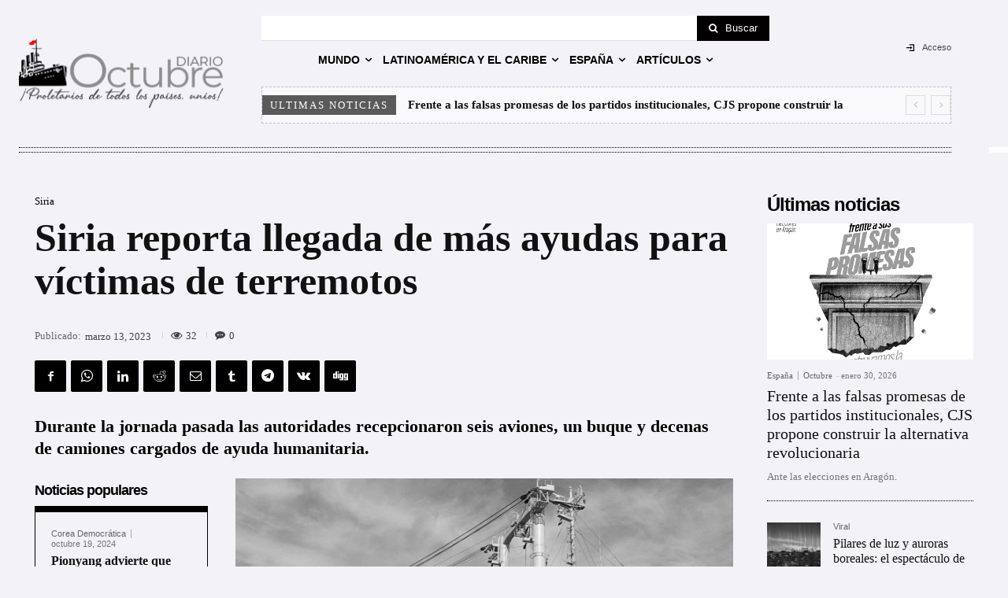

--- FILE ---
content_type: text/html; charset=UTF-8
request_url: https://diario-octubre.com/wp-admin/admin-ajax.php?td_theme_name=Newspaper&v=12.7.4
body_size: -144
content:
{"373425":32}